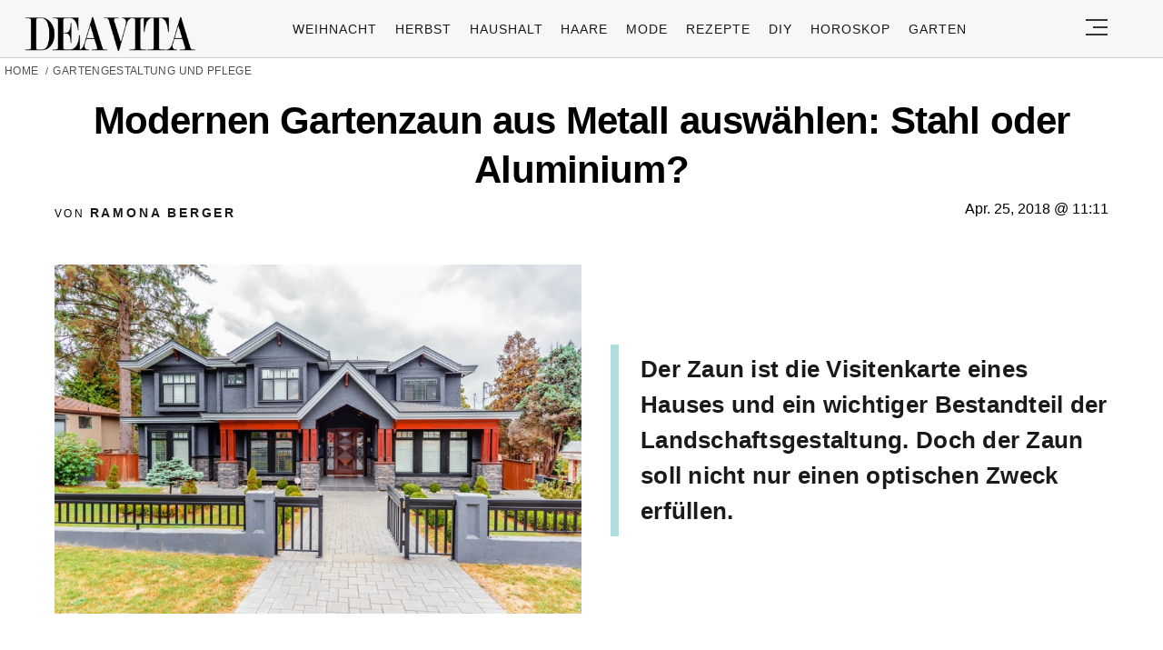

--- FILE ---
content_type: text/html; charset=utf-8
request_url: https://www.google.com/recaptcha/api2/aframe
body_size: 136
content:
<!DOCTYPE HTML><html><head><meta http-equiv="content-type" content="text/html; charset=UTF-8"></head><body><script nonce="zTiISKerARrPcIY7dgOBkg">/** Anti-fraud and anti-abuse applications only. See google.com/recaptcha */ try{var clients={'sodar':'https://pagead2.googlesyndication.com/pagead/sodar?'};window.addEventListener("message",function(a){try{if(a.source===window.parent){var b=JSON.parse(a.data);var c=clients[b['id']];if(c){var d=document.createElement('img');d.src=c+b['params']+'&rc='+(localStorage.getItem("rc::a")?sessionStorage.getItem("rc::b"):"");window.document.body.appendChild(d);sessionStorage.setItem("rc::e",parseInt(sessionStorage.getItem("rc::e")||0)+1);localStorage.setItem("rc::h",'1768692488193');}}}catch(b){}});window.parent.postMessage("_grecaptcha_ready", "*");}catch(b){}</script></body></html>